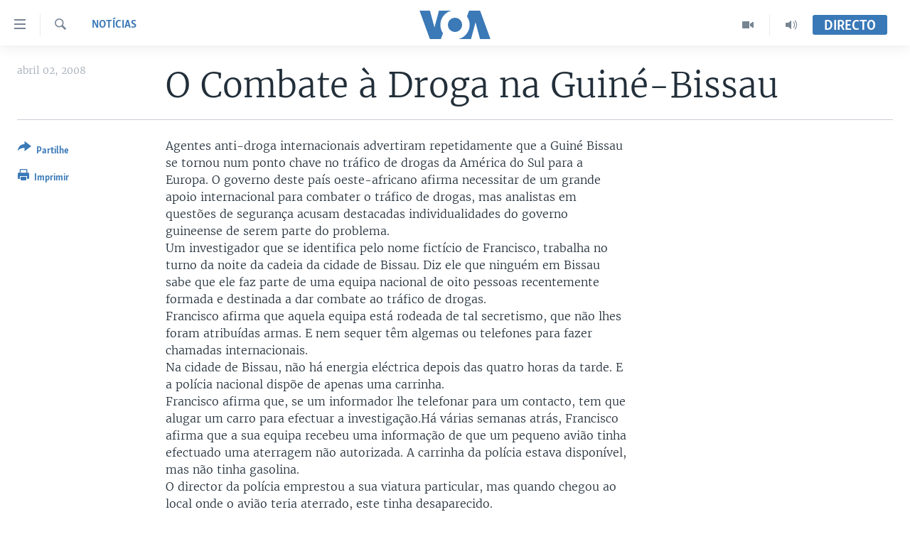

--- FILE ---
content_type: text/html; charset=utf-8
request_url: https://www.voaportugues.com/a/a-38-2008-04-02-voa1-92237169/1255137.html
body_size: 10929
content:

<!DOCTYPE html>
<html lang="pt" dir="ltr" class="no-js">
<head>
<link href="/Content/responsive/VOA/pt/VOA-pt.css?&amp;av=0.0.0.0&amp;cb=306" rel="stylesheet"/>
<script src="https://tags.voaportugues.com/voa-pangea/prod/utag.sync.js"></script> <script type='text/javascript' src='https://www.youtube.com/iframe_api' async></script>
<script type="text/javascript">
//a general 'js' detection, must be on top level in <head>, due to CSS performance
document.documentElement.className = "js";
var cacheBuster = "306";
var appBaseUrl = "/";
var imgEnhancerBreakpoints = [0, 144, 256, 408, 650, 1023, 1597];
var isLoggingEnabled = false;
var isPreviewPage = false;
var isLivePreviewPage = false;
if (!isPreviewPage) {
window.RFE = window.RFE || {};
window.RFE.cacheEnabledByParam = window.location.href.indexOf('nocache=1') === -1;
const url = new URL(window.location.href);
const params = new URLSearchParams(url.search);
// Remove the 'nocache' parameter
params.delete('nocache');
// Update the URL without the 'nocache' parameter
url.search = params.toString();
window.history.replaceState(null, '', url.toString());
} else {
window.addEventListener('load', function() {
const links = window.document.links;
for (let i = 0; i < links.length; i++) {
links[i].href = '#';
links[i].target = '_self';
}
})
}
var pwaEnabled = false;
var swCacheDisabled;
</script>
<meta charset="utf-8" />
<title>O Combate &#224; Droga na Guin&#233;-Bissau</title>
<meta name="description" content="Elementos do governo e das For&#231;as Armadas estar&#227;o implicados no tr&#225;fico" />
<meta name="keywords" content="Notícias" />
<meta name="viewport" content="width=device-width, initial-scale=1.0" />
<meta http-equiv="X-UA-Compatible" content="IE=edge" />
<meta name="robots" content="max-image-preview:large"><meta property="fb:pages" content="197286593999" />
<meta name="msvalidate.01" content="3286EE554B6F672A6F2E608C02343C0E" />
<link href="https://www.voaportugues.com/a/a-38-2008-04-02-voa1-92237169/1255137.html" rel="canonical" />
<meta name="apple-mobile-web-app-title" content="VOA Portugu&#234;s" />
<meta name="apple-mobile-web-app-status-bar-style" content="black" />
<meta name="apple-itunes-app" content="app-id=632618796, app-argument=//1255137.ltr" />
<meta content="O Combate à Droga na Guiné-Bissau" property="og:title" />
<meta content="Elementos do governo e das Forças Armadas estarão implicados no tráfico" property="og:description" />
<meta content="article" property="og:type" />
<meta content="https://www.voaportugues.com/a/a-38-2008-04-02-voa1-92237169/1255137.html" property="og:url" />
<meta content="Voice of America" property="og:site_name" />
<meta content="https://www.facebook.com/voaportugues" property="article:publisher" />
<meta content="https://www.voaportugues.com/Content/responsive/VOA/img/top_logo_news.png" property="og:image" />
<meta content="640" property="og:image:width" />
<meta content="640" property="og:image:height" />
<meta content="site logo" property="og:image:alt" />
<meta content="232713150188624" property="fb:app_id" />
<meta content="summary_large_image" name="twitter:card" />
<meta content="@VOAPortugues" name="twitter:site" />
<meta content="https://www.voaportugues.com/Content/responsive/VOA/img/top_logo_news.png" name="twitter:image" />
<meta content="O Combate à Droga na Guiné-Bissau" name="twitter:title" />
<meta content="Elementos do governo e das Forças Armadas estarão implicados no tráfico" name="twitter:description" />
<link rel="amphtml" href="https://www.voaportugues.com/amp/a-38-2008-04-02-voa1-92237169/1255137.html" />
<script type="application/ld+json">{"articleSection":"Not\u0026#237;cias","isAccessibleForFree":true,"headline":"O Combate à Droga na Guiné-Bissau","inLanguage":"pt","keywords":"Notícias","author":{"@type":"Person","name":"VOA"},"datePublished":"2008-04-02 00:00:00Z","dateModified":"2008-04-02 00:00:00Z","publisher":{"logo":{"width":512,"height":220,"@type":"ImageObject","url":"https://www.voaportugues.com/Content/responsive/VOA/pt/img/logo.png"},"@type":"NewsMediaOrganization","url":"https://www.voaportugues.com","sameAs":["https://facebook.com/voaportugues","https://www.youtube.com/voaportugues","https://instagram.com/voaportugues","https://twitter.com/voaportugues"],"name":"Voz da América","alternateName":""},"@context":"https://schema.org","@type":"NewsArticle","mainEntityOfPage":"https://www.voaportugues.com/a/a-38-2008-04-02-voa1-92237169/1255137.html","url":"https://www.voaportugues.com/a/a-38-2008-04-02-voa1-92237169/1255137.html","description":"Elementos do governo e das Forças Armadas estarão implicados no tráfico","image":{"width":1080,"height":608,"@type":"ImageObject","url":"https://gdb.voanews.com/38CEF907-F6F1-40A7-AC67-CDE6A3271344_w1080_h608.png"},"name":"O Combate à Droga na Guiné-Bissau"}</script>
<script src="/Scripts/responsive/infographics.b?v=dVbZ-Cza7s4UoO3BqYSZdbxQZVF4BOLP5EfYDs4kqEo1&amp;av=0.0.0.0&amp;cb=306"></script>
<script src="/Scripts/responsive/loader.b?v=Q26XNwrL6vJYKjqFQRDnx01Lk2pi1mRsuLEaVKMsvpA1&amp;av=0.0.0.0&amp;cb=306"></script>
<link rel="icon" type="image/svg+xml" href="/Content/responsive/VOA/img/webApp/favicon.svg" />
<link rel="alternate icon" href="/Content/responsive/VOA/img/webApp/favicon.ico" />
<link rel="apple-touch-icon" sizes="152x152" href="/Content/responsive/VOA/img/webApp/ico-152x152.png" />
<link rel="apple-touch-icon" sizes="144x144" href="/Content/responsive/VOA/img/webApp/ico-144x144.png" />
<link rel="apple-touch-icon" sizes="114x114" href="/Content/responsive/VOA/img/webApp/ico-114x114.png" />
<link rel="apple-touch-icon" sizes="72x72" href="/Content/responsive/VOA/img/webApp/ico-72x72.png" />
<link rel="apple-touch-icon-precomposed" href="/Content/responsive/VOA/img/webApp/ico-57x57.png" />
<link rel="icon" sizes="192x192" href="/Content/responsive/VOA/img/webApp/ico-192x192.png" />
<link rel="icon" sizes="128x128" href="/Content/responsive/VOA/img/webApp/ico-128x128.png" />
<meta name="msapplication-TileColor" content="#ffffff" />
<meta name="msapplication-TileImage" content="/Content/responsive/VOA/img/webApp/ico-144x144.png" />
<link rel="alternate" type="application/rss+xml" title="VOA - Top Stories [RSS]" href="/api/" />
<link rel="sitemap" type="application/rss+xml" href="/sitemap.xml" />
</head>
<body class=" nav-no-loaded cc_theme pg-article print-lay-article js-category-to-nav nojs-images ">
<script type="text/javascript" >
var analyticsData = {url:"https://www.voaportugues.com/a/a-38-2008-04-02-voa1-92237169/1255137.html",property_id:"478",article_uid:"1255137",page_title:"O Combate à Droga na Guiné-Bissau",page_type:"article",content_type:"article",subcontent_type:"article",last_modified:"2008-04-02 00:00:00Z",pub_datetime:"2008-04-02 00:00:00Z",pub_year:"2008",pub_month:"04",pub_day:"02",pub_hour:"00",pub_weekday:"Wednesday",section:"notícias",english_section:"noticias",byline:"",categories:"noticias",domain:"www.voaportugues.com",language:"Portuguese",language_service:"VOA Portuguese",platform:"web",copied:"no",copied_article:"",copied_title:"",runs_js:"Yes",cms_release:"8.44.0.0.306",enviro_type:"prod",slug:"a-38-2008-04-02-voa1-92237169",entity:"VOA",short_language_service:"POR",platform_short:"W",page_name:"O Combate à Droga na Guiné-Bissau"};
</script>
<noscript><iframe src="https://www.googletagmanager.com/ns.html?id=GTM-N8MP7P" height="0" width="0" style="display:none;visibility:hidden"></iframe></noscript><script type="text/javascript" data-cookiecategory="analytics">
var gtmEventObject = Object.assign({}, analyticsData, {event: 'page_meta_ready'});window.dataLayer = window.dataLayer || [];window.dataLayer.push(gtmEventObject);
if (top.location === self.location) { //if not inside of an IFrame
var renderGtm = "true";
if (renderGtm === "true") {
(function(w,d,s,l,i){w[l]=w[l]||[];w[l].push({'gtm.start':new Date().getTime(),event:'gtm.js'});var f=d.getElementsByTagName(s)[0],j=d.createElement(s),dl=l!='dataLayer'?'&l='+l:'';j.async=true;j.src='//www.googletagmanager.com/gtm.js?id='+i+dl;f.parentNode.insertBefore(j,f);})(window,document,'script','dataLayer','GTM-N8MP7P');
}
}
</script>
<!--Analytics tag js version start-->
<script type="text/javascript" data-cookiecategory="analytics">
var utag_data = Object.assign({}, analyticsData, {});
if(typeof(TealiumTagFrom)==='function' && typeof(TealiumTagSearchKeyword)==='function') {
var utag_from=TealiumTagFrom();var utag_searchKeyword=TealiumTagSearchKeyword();
if(utag_searchKeyword!=null && utag_searchKeyword!=='' && utag_data["search_keyword"]==null) utag_data["search_keyword"]=utag_searchKeyword;if(utag_from!=null && utag_from!=='') utag_data["from"]=TealiumTagFrom();}
if(window.top!== window.self&&utag_data.page_type==="snippet"){utag_data.page_type = 'iframe';}
try{if(window.top!==window.self&&window.self.location.hostname===window.top.location.hostname){utag_data.platform = 'self-embed';utag_data.platform_short = 'se';}}catch(e){if(window.top!==window.self&&window.self.location.search.includes("platformType=self-embed")){utag_data.platform = 'cross-promo';utag_data.platform_short = 'cp';}}
(function(a,b,c,d){ a="https://tags.voaportugues.com/voa-pangea/prod/utag.js"; b=document;c="script";d=b.createElement(c);d.src=a;d.type="text/java"+c;d.async=true; a=b.getElementsByTagName(c)[0];a.parentNode.insertBefore(d,a); })();
</script>
<!--Analytics tag js version end-->
<!-- Analytics tag management NoScript -->
<noscript>
<img style="position: absolute; border: none;" src="https://ssc.voaportugues.com/b/ss/bbgprod,bbgentityvoa/1/G.4--NS/171919041?pageName=voa%3apor%3aw%3aarticle%3ao%20combate%20%c3%a0%20droga%20na%20guin%c3%a9-bissau&amp;c6=o%20combate%20%c3%a0%20droga%20na%20guin%c3%a9-bissau&amp;v36=8.44.0.0.306&amp;v6=D=c6&amp;g=https%3a%2f%2fwww.voaportugues.com%2fa%2fa-38-2008-04-02-voa1-92237169%2f1255137.html&amp;c1=D=g&amp;v1=D=g&amp;events=event1,event52&amp;c16=voa%20portuguese&amp;v16=D=c16&amp;c5=noticias&amp;v5=D=c5&amp;ch=not%c3%adcias&amp;c15=portuguese&amp;v15=D=c15&amp;c4=article&amp;v4=D=c4&amp;c14=1255137&amp;v14=D=c14&amp;v20=no&amp;c17=web&amp;v17=D=c17&amp;mcorgid=518abc7455e462b97f000101%40adobeorg&amp;server=www.voaportugues.com&amp;pageType=D=c4&amp;ns=bbg&amp;v29=D=server&amp;v25=voa&amp;v30=478&amp;v105=D=User-Agent " alt="analytics" width="1" height="1" /></noscript>
<!-- End of Analytics tag management NoScript -->
<!--*** Accessibility links - For ScreenReaders only ***-->
<section>
<div class="sr-only">
<h2>Links de Acesso</h2>
<ul>
<li><a href="#content" data-disable-smooth-scroll="1">Ir para artigo principal</a></li>
<li><a href="#navigation" data-disable-smooth-scroll="1">Ir para Navega&#231;&#227;o principal</a></li>
<li><a href="#txtHeaderSearch" data-disable-smooth-scroll="1">Ir para Pesquisa</a></li>
</ul>
</div>
</section>
<div class="fb-quote"></div>
<div dir="ltr">
<div id="page">
<aside>
<div class="c-lightbox overlay-modal">
<div class="c-lightbox__intro">
<h2 class="c-lightbox__intro-title"></h2>
<button class="btn btn--rounded c-lightbox__btn c-lightbox__intro-next" title="Pr&#243;ximo">
<span class="ico ico--rounded ico-chevron-forward"></span>
<span class="sr-only">Pr&#243;ximo</span>
</button>
</div>
<div class="c-lightbox__nav">
<button class="btn btn--rounded c-lightbox__btn c-lightbox__btn--close" title="Encerre">
<span class="ico ico--rounded ico-close"></span>
<span class="sr-only">Encerre</span>
</button>
<button class="btn btn--rounded c-lightbox__btn c-lightbox__btn--prev" title="Anterior">
<span class="ico ico--rounded ico-chevron-backward"></span>
<span class="sr-only">Anterior</span>
</button>
<button class="btn btn--rounded c-lightbox__btn c-lightbox__btn--next" title="Pr&#243;ximo">
<span class="ico ico--rounded ico-chevron-forward"></span>
<span class="sr-only">Pr&#243;ximo</span>
</button>
</div>
<div class="c-lightbox__content-wrap">
<figure class="c-lightbox__content">
<span class="c-spinner c-spinner--lightbox">
<img src="/Content/responsive/img/player-spinner.png"
alt="please wait"
title="please wait" />
</span>
<div class="c-lightbox__img">
<div class="thumb">
<img src="" alt="" />
</div>
</div>
<figcaption>
<div class="c-lightbox__info c-lightbox__info--foot">
<span class="c-lightbox__counter"></span>
<span class="caption c-lightbox__caption"></span>
</div>
</figcaption>
</figure>
</div>
<div class="hidden">
<div class="content-advisory__box content-advisory__box--lightbox">
<span class="content-advisory__box-text">This image contains sensitive content which some people may find offensive or disturbing.</span>
<button class="btn btn--transparent content-advisory__box-btn m-t-md" value="text" type="button">
<span class="btn__text">
Click to reveal
</span>
</button>
</div>
</div>
</div>
<div class="print-dialogue">
<div class="container">
<h3 class="print-dialogue__title section-head">Print Options:</h3>
<div class="print-dialogue__opts">
<ul class="print-dialogue__opt-group">
<li class="form__group form__group--checkbox">
<input class="form__check " id="checkboxImages" name="checkboxImages" type="checkbox" checked="checked" />
<label for="checkboxImages" class="form__label m-t-md">Images</label>
</li>
<li class="form__group form__group--checkbox">
<input class="form__check " id="checkboxMultimedia" name="checkboxMultimedia" type="checkbox" checked="checked" />
<label for="checkboxMultimedia" class="form__label m-t-md">Multimedia</label>
</li>
</ul>
<ul class="print-dialogue__opt-group">
<li class="form__group form__group--checkbox">
<input class="form__check " id="checkboxEmbedded" name="checkboxEmbedded" type="checkbox" checked="checked" />
<label for="checkboxEmbedded" class="form__label m-t-md">Embedded Content</label>
</li>
<li class="hidden">
<input class="form__check " id="checkboxComments" name="checkboxComments" type="checkbox" />
<label for="checkboxComments" class="form__label m-t-md">Comments</label>
</li>
</ul>
</div>
<div class="print-dialogue__buttons">
<button class="btn btn--secondary close-button" type="button" title="Cancele">
<span class="btn__text ">Cancele</span>
</button>
<button class="btn btn-cust-print m-l-sm" type="button" title="Imprimir">
<span class="btn__text ">Imprimir</span>
</button>
</div>
</div>
</div>
<div class="ctc-message pos-fix">
<div class="ctc-message__inner">Link has been copied to clipboard</div>
</div>
</aside>
<div class="hdr-20 hdr-20--big">
<div class="hdr-20__inner">
<div class="hdr-20__max pos-rel">
<div class="hdr-20__side hdr-20__side--primary d-flex">
<label data-for="main-menu-ctrl" data-switcher-trigger="true" data-switch-target="main-menu-ctrl" class="burger hdr-trigger pos-rel trans-trigger" data-trans-evt="click" data-trans-id="menu">
<span class="ico ico-close hdr-trigger__ico hdr-trigger__ico--close burger__ico burger__ico--close"></span>
<span class="ico ico-menu hdr-trigger__ico hdr-trigger__ico--open burger__ico burger__ico--open"></span>
</label>
<div class="menu-pnl pos-fix trans-target" data-switch-target="main-menu-ctrl" data-trans-id="menu">
<div class="menu-pnl__inner">
<nav class="main-nav menu-pnl__item menu-pnl__item--first">
<ul class="main-nav__list accordeon" data-analytics-tales="false" data-promo-name="link" data-location-name="nav,secnav">
<li class="main-nav__item accordeon__item" data-switch-target="menu-item-1027">
<label class="main-nav__item-name main-nav__item-name--label accordeon__control-label" data-switcher-trigger="true" data-for="menu-item-1027">
Not&#237;cias
<span class="ico ico-chevron-down main-nav__chev"></span>
</label>
<div class="main-nav__sub-list">
<a class="main-nav__item-name main-nav__item-name--link main-nav__item-name--sub" href="/angola" title="Angola" data-item-name="angola-noticias-" >Angola</a>
<a class="main-nav__item-name main-nav__item-name--link main-nav__item-name--sub" href="/mocambique" title="Mo&#231;ambique" data-item-name="mocambique-noticias-" >Mo&#231;ambique</a>
<a class="main-nav__item-name main-nav__item-name--link main-nav__item-name--sub" href="/estados-unidos" title="Estados Unidos" data-item-name="united-states" >Estados Unidos</a>
<a class="main-nav__item-name main-nav__item-name--link main-nav__item-name--sub" href="/z/7485" title="Guin&#233;-Bissau" data-item-name="guinea-bissau" >Guin&#233;-Bissau</a>
<a class="main-nav__item-name main-nav__item-name--link main-nav__item-name--sub" href="/africa-e-mundo" title="&#193;frica e Mundo" data-item-name="africa-e-mundo" >&#193;frica e Mundo</a>
<a class="main-nav__item-name main-nav__item-name--link main-nav__item-name--sub" href="/brasil" title="Brasil" data-item-name="brasil" >Brasil</a>
<a class="main-nav__item-name main-nav__item-name--link main-nav__item-name--sub" href="/dossiers-especiais" title="Dossiers Especiais" data-item-name="special-reports-" >Dossiers Especiais</a>
<a class="main-nav__item-name main-nav__item-name--link main-nav__item-name--sub" href="/z/7279" title="Desporto" data-item-name="sports" >Desporto</a>
</div>
</li>
<li class="main-nav__item">
<a class="main-nav__item-name main-nav__item-name--link" href="/africa-agora" title="Africa Agora" data-item-name="africa-agora" >Africa Agora</a>
</li>
<li class="main-nav__item">
<a class="main-nav__item-name main-nav__item-name--link" href="/angola-saude-em-foco" title="Sa&#250;de em Foco" data-item-name="health-in-focus-" >Sa&#250;de em Foco</a>
</li>
<li class="main-nav__item accordeon__item" data-switch-target="menu-item-786">
<label class="main-nav__item-name main-nav__item-name--label accordeon__control-label" data-switcher-trigger="true" data-for="menu-item-786">
V&#237;deo
<span class="ico ico-chevron-down main-nav__chev"></span>
</label>
<div class="main-nav__sub-list">
<a class="main-nav__item-name main-nav__item-name--link main-nav__item-name--sub" href="/z/4525" title="V&#237;deos" data-item-name="voa-portugues-" >V&#237;deos</a>
<a class="main-nav__item-name main-nav__item-name--link main-nav__item-name--sub" href="/voa60-africa" title="VOA60 &#193;frica" data-item-name="voa60-africa" >VOA60 &#193;frica</a>
<a class="main-nav__item-name main-nav__item-name--link main-nav__item-name--sub" href="/z/7706" title="VOA 60 Clima" data-item-name="voa-60-climate" >VOA 60 Clima</a>
<a class="main-nav__item-name main-nav__item-name--link main-nav__item-name--sub" href="/voa60-mundo" title="VOA60 Mundo" data-item-name="voa60-mundo" >VOA60 Mundo</a>
<a class="main-nav__item-name main-nav__item-name--link main-nav__item-name--sub" href="/passadeira-vermelha" title="Passadeira Vermelha" data-item-name="red-carpet" >Passadeira Vermelha</a>
</div>
</li>
<li class="main-nav__item">
<a class="main-nav__item-name main-nav__item-name--link" href="/p/5332.html" title="&#193;udio" >&#193;udio</a>
</li>
<li class="main-nav__item">
<a class="main-nav__item-name main-nav__item-name--link" href="/p/5335.html" title="Entretenimento" >Entretenimento</a>
</li>
</ul>
</nav>
<div class="menu-pnl__item menu-pnl__item--social">
<h5 class="menu-pnl__sub-head">Siga-nos</h5>
<a href="https://facebook.com/voaportugues" title="Siga-nos no Facebook" data-analytics-text="follow_on_facebook" class="btn btn--rounded btn--social-inverted menu-pnl__btn js-social-btn btn-facebook" target="_blank" rel="noopener">
<span class="ico ico-facebook-alt ico--rounded"></span>
</a>
<a href="https://www.youtube.com/voaportugues" title="Siga-nos no Youtube" data-analytics-text="follow_on_youtube" class="btn btn--rounded btn--social-inverted menu-pnl__btn js-social-btn btn-youtube" target="_blank" rel="noopener">
<span class="ico ico-youtube ico--rounded"></span>
</a>
<a href="https://instagram.com/voaportugues" title="Siga-nos Instagram" data-analytics-text="follow_on_instagram" class="btn btn--rounded btn--social-inverted menu-pnl__btn js-social-btn btn-instagram" target="_blank" rel="noopener">
<span class="ico ico-instagram ico--rounded"></span>
</a>
<a href="https://twitter.com/voaportugues" title="Siga-nos no Twitter" data-analytics-text="follow_on_twitter" class="btn btn--rounded btn--social-inverted menu-pnl__btn js-social-btn btn-twitter" target="_blank" rel="noopener">
<span class="ico ico-twitter ico--rounded"></span>
</a>
</div>
<div class="menu-pnl__item">
<a href="/navigation/allsites" class="menu-pnl__item-link">
<span class="ico ico-languages "></span>
L&#237;nguas
</a>
</div>
</div>
</div>
<label data-for="top-search-ctrl" data-switcher-trigger="true" data-switch-target="top-search-ctrl" class="top-srch-trigger hdr-trigger">
<span class="ico ico-close hdr-trigger__ico hdr-trigger__ico--close top-srch-trigger__ico top-srch-trigger__ico--close"></span>
<span class="ico ico-search hdr-trigger__ico hdr-trigger__ico--open top-srch-trigger__ico top-srch-trigger__ico--open"></span>
</label>
<div class="srch-top srch-top--in-header" data-switch-target="top-search-ctrl">
<div class="container">
<form action="/s" class="srch-top__form srch-top__form--in-header" id="form-topSearchHeader" method="get" role="search"><label for="txtHeaderSearch" class="sr-only">Pesquise</label>
<input type="text" id="txtHeaderSearch" name="k" placeholder="pesquisar texto ..." accesskey="s" value="" class="srch-top__input analyticstag-event" onkeydown="if (event.keyCode === 13) { FireAnalyticsTagEventOnSearch('search', $dom.get('#txtHeaderSearch')[0].value) }" />
<button title="Pesquise" type="submit" class="btn btn--top-srch analyticstag-event" onclick="FireAnalyticsTagEventOnSearch('search', $dom.get('#txtHeaderSearch')[0].value) ">
<span class="ico ico-search"></span>
</button></form>
</div>
</div>
<a href="/" class="main-logo-link">
<img src="/Content/responsive/VOA/pt/img/logo-compact.svg" class="main-logo main-logo--comp" alt="site logo">
<img src="/Content/responsive/VOA/pt/img/logo.svg" class="main-logo main-logo--big" alt="site logo">
</a>
</div>
<div class="hdr-20__side hdr-20__side--secondary d-flex">
<a href="/audio-" title="Audio" class="hdr-20__secondary-item" data-item-name="audio">
<span class="ico ico-audio hdr-20__secondary-icon"></span>
</a>
<a href="/videos" title="Video" class="hdr-20__secondary-item" data-item-name="video">
<span class="ico ico-video hdr-20__secondary-icon"></span>
</a>
<a href="/s" title="Pesquise" class="hdr-20__secondary-item hdr-20__secondary-item--search" data-item-name="search">
<span class="ico ico-search hdr-20__secondary-icon hdr-20__secondary-icon--search"></span>
</a>
<div class="hdr-20__secondary-item live-b-drop">
<div class="live-b-drop__off">
<a href="/live/" class="live-b-drop__link" title="Directo" data-item-name="live">
<span class="badge badge--live-btn badge--live-btn-off">
Directo
</span>
</a>
</div>
<div class="live-b-drop__on hidden">
<label data-for="live-ctrl" data-switcher-trigger="true" data-switch-target="live-ctrl" class="live-b-drop__label pos-rel">
<span class="badge badge--live badge--live-btn">
Directo
</span>
<span class="ico ico-close live-b-drop__label-ico live-b-drop__label-ico--close"></span>
</label>
<div class="live-b-drop__panel" id="targetLivePanelDiv" data-switch-target="live-ctrl"></div>
</div>
</div>
<div class="srch-bottom">
<form action="/s" class="srch-bottom__form d-flex" id="form-bottomSearch" method="get" role="search"><label for="txtSearch" class="sr-only">Pesquise</label>
<input type="search" id="txtSearch" name="k" placeholder="pesquisar texto ..." accesskey="s" value="" class="srch-bottom__input analyticstag-event" onkeydown="if (event.keyCode === 13) { FireAnalyticsTagEventOnSearch('search', $dom.get('#txtSearch')[0].value) }" />
<button title="Pesquise" type="submit" class="btn btn--bottom-srch analyticstag-event" onclick="FireAnalyticsTagEventOnSearch('search', $dom.get('#txtSearch')[0].value) ">
<span class="ico ico-search"></span>
</button></form>
</div>
</div>
<img src="/Content/responsive/VOA/pt/img/logo-print.gif" class="logo-print" alt="site logo">
<img src="/Content/responsive/VOA/pt/img/logo-print_color.png" class="logo-print logo-print--color" alt="site logo">
</div>
</div>
</div>
<script>
if (document.body.className.indexOf('pg-home') > -1) {
var nav2In = document.querySelector('.hdr-20__inner');
var nav2Sec = document.querySelector('.hdr-20__side--secondary');
var secStyle = window.getComputedStyle(nav2Sec);
if (nav2In && window.pageYOffset < 150 && secStyle['position'] !== 'fixed') {
nav2In.classList.add('hdr-20__inner--big')
}
}
</script>
<div class="c-hlights c-hlights--breaking c-hlights--no-item" data-hlight-display="mobile,desktop">
<div class="c-hlights__wrap container p-0">
<div class="c-hlights__nav">
<a role="button" href="#" title="Anterior">
<span class="ico ico-chevron-backward m-0"></span>
<span class="sr-only">Anterior</span>
</a>
<a role="button" href="#" title="Pr&#243;ximo">
<span class="ico ico-chevron-forward m-0"></span>
<span class="sr-only">Pr&#243;ximo</span>
</a>
</div>
<span class="c-hlights__label">
<span class="">Breaking News</span>
<span class="switcher-trigger">
<label data-for="more-less-1" data-switcher-trigger="true" class="switcher-trigger__label switcher-trigger__label--more p-b-0" title="Mostre mais">
<span class="ico ico-chevron-down"></span>
</label>
<label data-for="more-less-1" data-switcher-trigger="true" class="switcher-trigger__label switcher-trigger__label--less p-b-0" title="Show less">
<span class="ico ico-chevron-up"></span>
</label>
</span>
</span>
<ul class="c-hlights__items switcher-target" data-switch-target="more-less-1">
</ul>
</div>
</div> <div id="content">
<main class="container">
<div class="hdr-container">
<div class="row">
<div class="col-category col-xs-12 col-md-2 pull-left"> <div class="category js-category">
<a class="" href="/z/2627">Not&#237;cias</a> </div>
</div><div class="col-title col-xs-12 col-md-10 pull-right"> <h1 class="title pg-title">
O Combate &#224; Droga na Guin&#233;-Bissau
</h1>
</div><div class="col-publishing-details col-xs-12 col-sm-12 col-md-2 pull-left"> <div class="publishing-details ">
<div class="published">
<span class="date" >
<time pubdate="pubdate" datetime="2008-04-02T00:00:00+00:00">
abril 02, 2008
</time>
</span>
</div>
</div>
</div><div class="col-lg-12 separator"> <div class="separator">
<hr class="title-line" />
</div>
</div>
</div>
</div>
<div class="body-container">
<div class="row">
<div class="col-xs-12 col-md-2 pull-left article-share">
<div class="share--box">
<div class="sticky-share-container" style="display:none">
<div class="container">
<a href="https://www.voaportugues.com" id="logo-sticky-share">&nbsp;</a>
<div class="pg-title pg-title--sticky-share">
O Combate &#224; Droga na Guin&#233;-Bissau
</div>
<div class="sticked-nav-actions">
<!--This part is for sticky navigation display-->
<p class="buttons link-content-sharing p-0 ">
<button class="btn btn--link btn-content-sharing p-t-0 " id="btnContentSharing" value="text" role="Button" type="" title="Alternar mais op&#231;&#245;es de partilha">
<span class="ico ico-share ico--l"></span>
<span class="btn__text ">
Partilhe
</span>
</button>
</p>
<aside class="content-sharing js-content-sharing js-content-sharing--apply-sticky content-sharing--sticky"
role="complementary"
data-share-url="https://www.voaportugues.com/a/a-38-2008-04-02-voa1-92237169/1255137.html" data-share-title="O Combate &#224; Droga na Guin&#233;-Bissau" data-share-text="">
<div class="content-sharing__popover">
<h6 class="content-sharing__title">Partilhe</h6>
<button href="#close" id="btnCloseSharing" class="btn btn--text-like content-sharing__close-btn">
<span class="ico ico-close ico--l"></span>
</button>
<ul class="content-sharing__list">
<li class="content-sharing__item">
<div class="ctc ">
<input type="text" class="ctc__input" readonly="readonly">
<a href="" js-href="https://www.voaportugues.com/a/a-38-2008-04-02-voa1-92237169/1255137.html" class="content-sharing__link ctc__button">
<span class="ico ico-copy-link ico--rounded ico--s"></span>
<span class="content-sharing__link-text">Copy link</span>
</a>
</div>
</li>
<li class="content-sharing__item">
<a href="https://facebook.com/sharer.php?u=https%3a%2f%2fwww.voaportugues.com%2fa%2fa-38-2008-04-02-voa1-92237169%2f1255137.html"
data-analytics-text="share_on_facebook"
title="Facebook" target="_blank"
class="content-sharing__link js-social-btn">
<span class="ico ico-facebook ico--rounded ico--s"></span>
<span class="content-sharing__link-text">Facebook</span>
</a>
</li>
<li class="content-sharing__item">
<a href="https://twitter.com/share?url=https%3a%2f%2fwww.voaportugues.com%2fa%2fa-38-2008-04-02-voa1-92237169%2f1255137.html&amp;text=O+Combate+%c3%a0+Droga+na+Guin%c3%a9-Bissau"
data-analytics-text="share_on_twitter"
title="Twitter" target="_blank"
class="content-sharing__link js-social-btn">
<span class="ico ico-twitter ico--rounded ico--s"></span>
<span class="content-sharing__link-text">Twitter</span>
</a>
</li>
<li class="content-sharing__item visible-xs-inline-block visible-sm-inline-block">
<a href="whatsapp://send?text=https%3a%2f%2fwww.voaportugues.com%2fa%2fa-38-2008-04-02-voa1-92237169%2f1255137.html"
data-analytics-text="share_on_whatsapp"
title="WhatsApp" target="_blank"
class="content-sharing__link js-social-btn">
<span class="ico ico-whatsapp ico--rounded ico--s"></span>
<span class="content-sharing__link-text">WhatsApp</span>
</a>
</li>
<li class="content-sharing__item visible-md-inline-block visible-lg-inline-block">
<a href="https://web.whatsapp.com/send?text=https%3a%2f%2fwww.voaportugues.com%2fa%2fa-38-2008-04-02-voa1-92237169%2f1255137.html"
data-analytics-text="share_on_whatsapp_desktop"
title="WhatsApp" target="_blank"
class="content-sharing__link js-social-btn">
<span class="ico ico-whatsapp ico--rounded ico--s"></span>
<span class="content-sharing__link-text">WhatsApp</span>
</a>
</li>
<li class="content-sharing__item">
<a href="mailto:?body=https%3a%2f%2fwww.voaportugues.com%2fa%2fa-38-2008-04-02-voa1-92237169%2f1255137.html&amp;subject=O Combate &#224; Droga na Guin&#233;-Bissau"
title="Email"
class="content-sharing__link ">
<span class="ico ico-email ico--rounded ico--s"></span>
<span class="content-sharing__link-text">Email</span>
</a>
</li>
</ul>
</div>
</aside>
</div>
</div>
</div>
<div class="links">
<p class="buttons link-content-sharing p-0 ">
<button class="btn btn--link btn-content-sharing p-t-0 " id="btnContentSharing" value="text" role="Button" type="" title="Alternar mais op&#231;&#245;es de partilha">
<span class="ico ico-share ico--l"></span>
<span class="btn__text ">
Partilhe
</span>
</button>
</p>
<aside class="content-sharing js-content-sharing " role="complementary"
data-share-url="https://www.voaportugues.com/a/a-38-2008-04-02-voa1-92237169/1255137.html" data-share-title="O Combate &#224; Droga na Guin&#233;-Bissau" data-share-text="">
<div class="content-sharing__popover">
<h6 class="content-sharing__title">Partilhe</h6>
<button href="#close" id="btnCloseSharing" class="btn btn--text-like content-sharing__close-btn">
<span class="ico ico-close ico--l"></span>
</button>
<ul class="content-sharing__list">
<li class="content-sharing__item">
<div class="ctc ">
<input type="text" class="ctc__input" readonly="readonly">
<a href="" js-href="https://www.voaportugues.com/a/a-38-2008-04-02-voa1-92237169/1255137.html" class="content-sharing__link ctc__button">
<span class="ico ico-copy-link ico--rounded ico--l"></span>
<span class="content-sharing__link-text">Copy link</span>
</a>
</div>
</li>
<li class="content-sharing__item">
<a href="https://facebook.com/sharer.php?u=https%3a%2f%2fwww.voaportugues.com%2fa%2fa-38-2008-04-02-voa1-92237169%2f1255137.html"
data-analytics-text="share_on_facebook"
title="Facebook" target="_blank"
class="content-sharing__link js-social-btn">
<span class="ico ico-facebook ico--rounded ico--l"></span>
<span class="content-sharing__link-text">Facebook</span>
</a>
</li>
<li class="content-sharing__item">
<a href="https://twitter.com/share?url=https%3a%2f%2fwww.voaportugues.com%2fa%2fa-38-2008-04-02-voa1-92237169%2f1255137.html&amp;text=O+Combate+%c3%a0+Droga+na+Guin%c3%a9-Bissau"
data-analytics-text="share_on_twitter"
title="Twitter" target="_blank"
class="content-sharing__link js-social-btn">
<span class="ico ico-twitter ico--rounded ico--l"></span>
<span class="content-sharing__link-text">Twitter</span>
</a>
</li>
<li class="content-sharing__item visible-xs-inline-block visible-sm-inline-block">
<a href="whatsapp://send?text=https%3a%2f%2fwww.voaportugues.com%2fa%2fa-38-2008-04-02-voa1-92237169%2f1255137.html"
data-analytics-text="share_on_whatsapp"
title="WhatsApp" target="_blank"
class="content-sharing__link js-social-btn">
<span class="ico ico-whatsapp ico--rounded ico--l"></span>
<span class="content-sharing__link-text">WhatsApp</span>
</a>
</li>
<li class="content-sharing__item visible-md-inline-block visible-lg-inline-block">
<a href="https://web.whatsapp.com/send?text=https%3a%2f%2fwww.voaportugues.com%2fa%2fa-38-2008-04-02-voa1-92237169%2f1255137.html"
data-analytics-text="share_on_whatsapp_desktop"
title="WhatsApp" target="_blank"
class="content-sharing__link js-social-btn">
<span class="ico ico-whatsapp ico--rounded ico--l"></span>
<span class="content-sharing__link-text">WhatsApp</span>
</a>
</li>
<li class="content-sharing__item">
<a href="mailto:?body=https%3a%2f%2fwww.voaportugues.com%2fa%2fa-38-2008-04-02-voa1-92237169%2f1255137.html&amp;subject=O Combate &#224; Droga na Guin&#233;-Bissau"
title="Email"
class="content-sharing__link ">
<span class="ico ico-email ico--rounded ico--l"></span>
<span class="content-sharing__link-text">Email</span>
</a>
</li>
</ul>
</div>
</aside>
<p class="link-print visible-md visible-lg buttons p-0">
<button class="btn btn--link btn-print p-t-0" onclick="if (typeof FireAnalyticsTagEvent === 'function') {FireAnalyticsTagEvent({ on_page_event: 'print_story' });}return false" title="(CTRL+P)">
<span class="ico ico-print"></span>
<span class="btn__text">Imprimir</span>
</button>
</p>
</div>
</div>
</div>
<div class="col-xs-12 col-sm-12 col-md-10 col-lg-10 pull-right">
<div class="row">
<div class="col-xs-12 col-sm-12 col-md-8 col-lg-8 pull-left bottom-offset content-offset">
<div id="article-content" class="content-floated-wrap fb-quotable">
<div class="wsw">
<p class="MsoNormal" style="MARGIN: 0in 0in 0pt">Agentes anti-droga internacionais advertiram repetidamente que a Guiné Bissau se tornou num ponto chave no tráfico de drogas da América do Sul para a Europa. O governo deste país oeste-africano afirma necessitar de um grande apoio internacional para combater o tráfico de drogas, mas analistas em questões de segurança acusam destacadas individualidades do governo guineense de serem parte do problema. </p>
<p class="MsoNormal" style="MARGIN: 0in 0in 0pt">Um investigador que se identifica pelo nome fictício de Francisco, trabalha no turno da noite da cadeia da cidade de Bissau. Diz ele que ninguém em Bissau sabe que ele faz parte de uma equipa nacional de oito pessoas recentemente formada e destinada a dar combate ao tráfico de drogas.</p>
<p class="MsoNormal" style="MARGIN: 0in 0in 0pt"> </p>
<p class="MsoNormal" style="MARGIN: 0in 0in 0pt">
Francisco afirma que aquela equipa está rodeada de tal secretismo, que não lhes foram atribuídas armas. E nem sequer têm algemas ou telefones para fazer chamadas internacionais.</p>
<p class="MsoNormal" style="MARGIN: 0in 0in 0pt"> </p>
<p class="MsoNormal" style="MARGIN: 0in 0in 0pt">Na cidade de Bissau, não há energia eléctrica depois das quatro horas da tarde. E a polícia nacional dispõe de apenas uma carrinha.</p>
<p class="MsoNormal" style="MARGIN: 0in 0in 0pt"> </p>
<p class="MsoNormal" style="MARGIN: 0in 0in 0pt">Francisco afirma que, se um informador lhe telefonar para um contacto, tem que alugar um carro para efectuar a investigação.Há várias semanas atrás, Francisco afirma que a sua equipa recebeu uma informação de que um pequeno avião tinha efectuado uma aterragem não autorizada. A carrinha da polícia estava disponível, mas não tinha gasolina.</p>
<p class="MsoNormal" style="MARGIN: 0in 0in 0pt"> </p>
<p class="MsoNormal" style="MARGIN: 0in 0in 0pt">O director da polícia emprestou a sua viatura particular, mas quando chegou ao local onde o avião teria aterrado, este tinha desaparecido.</p>
<p class="MsoNormal" style="MARGIN: 0in 0in 0pt"> </p>
<p class="MsoNormal" style="MARGIN: 0in 0in 0pt">Francisco disse que, aparentemente, os militares terão levado o avião para uma base do exército.</p>
<p class="MsoNormal" style="MARGIN: 0in 0in 0pt"> </p>
<p class="MsoNormal" style="MARGIN: 0in 0in 0pt">Analistas e peritos em questões de segurança, que estudaram o caso do tráfico de drogas na Guiné Bissau acusam elementos do governo e das Forças Armadas de estarem implicados naquele negócio ilícito extremamente lucrativo.</p>
<p class="MsoNormal" style="MARGIN: 0in 0in 0pt"> </p>
<p class="MsoNormal" style="MARGIN: 0in 0in 0pt">No ano passado, uma televisão britânica apresentou uma reportagem com um jornalista local actuando como tradutor, na qual o comandante da Marinha de Guerra da Guiné Bissau, José Américo Bubo Na Tchuto, foi citado como tendo dito que havia militares implicados no tráfico de drogas. Mas, mais tarde, aquelaa patente militar negou estas afirmações e colocou em tribunal o jornalista, acusado-o de ter traduzido mal as suas palavras.</p>
<p class="MsoNormal" style="MARGIN: 0in 0in 0pt"> </p>
<p class="MsoNormal" style="MARGIN: 0in 0in 0pt">Também um activista local dos Direitos Humanos teve que se esconder, depois de ter recebido ameaças na sequência de denúncias que fez contra uma destacada individualidade militar guineense.</p>
<p class="MsoNormal" style="MARGIN: 0in 0in 0pt"> </p>
<p class="MsoNormal" style="MARGIN: 0in 0in 0pt">O governo de Bissau afirma que as alegações de cumplicidade por parte de entidades oficiais estão a ser investigadas.</p>
<p class="MsoNormal" style="MARGIN: 0in 0in 0pt"> </p>
<p class="MsoNormal" style="MARGIN: 0in 0in 0pt">Mas, Francisco Benante, presidente da Assembleia Nacional, afirma que a corrupção acontece em toda a parte, incluindo na Guiné Bissau.</p>
<p class="MsoNormal" style="MARGIN: 0in 0in 0pt"> </p>
<p class="MsoNormal" style="MARGIN: 0in 0in 0pt">Diz ele que os militares são pagos, em muitas partes do mundo, para fecharem os olhos ao tráfico de drogas. E adianta que a única diferença relativamente à Guiné Bissau é que os militares “ e citamos – “são mais pobres e têm mais fome”.</p>
<p class="MsoNormal" style="MARGIN: 0in 0in 0pt">Durante anos que o governo não tem sido capaz de pagar a tempo aos seus funcionários, incluindo aos militares e à polícia, enquanto o país se debate para recuperar do último golpe de Estado, ocorrido há menos de cinco anos atrás.</p>
<p class="MsoNormal" style="MARGIN: 0in 0in 0pt">A ONU calcula que cerca de 40 toneladas de cocaína passem através da África Ocidental, todos os anos, a caminho da Europa e que uma grande parte desse tráfico, aparentemente, transite através da Guiné Bissau.</p>
<p class="MsoNormal" style="MARGIN: 0in 0in 0pt"> </p>
<p class="MsoNormal" style="MARGIN: 0in 0in 0pt">O investigador Francisco afirma que é difícil competir com os traficantes da droga. Diz ele que o valor de duas toneladas e meia de cocaína no mercado europeu é equivalente ao orçamento geral do Estado da Guiné-Bissau, que é de cerca de 125 milhões de dólares.</p>
<p class="MsoNormal" style="MARGIN: 0in 0in 0pt"> </p>
<p class="MsoNormal" style="MARGIN: 0in 0in 0pt">Os traficantes contratam pessoas na Guiné-Bissau cuja missão é fazer vigilância, fornecer transporte e apoio às suas operações. Os traficantes usam aviões e embarcações para fazer entregas e para receber a droga, ao longo das inúmeras enseadas e ilhas ao longo do território guineense.</p>
<p class="MsoNormal" style="MARGIN: 0in 0in 0pt"> </p>
<p class="MsoNormal" style="MARGIN: 0in 0in 0pt">Francisco afirma ter-se tornado num investigador da equipa anti-droga porque, diz ele, detesta ver o seu país ser literalmente destruído pelo tráfico da droga.</p>
<p class="MsoNormal" style="MARGIN: 0in 0in 0pt">Reconhece que o seu trabalho é perigoso, mas adianta que foi guerrilheiro na luta de libertação nacional do colonialismo português e que necessita agora de desempenhar esta missão para bem do seu país.</p>
<p class="MsoNormal" style="MARGIN: 0in 0in 0pt"> </p>
<p class="MsoNormal" style="MARGIN: 0in 0in 0pt">No fim do seu turno de 12 horas, naquele dia, Francisco não tinha recebido quaisquer informações sobre pistas. Diz ele que trabalha com seis informadores, tentando pagar-lhes as suas despesas de transporte e de telefone, sempre que pode.</p>
<p class="MsoNormal" style="MARGIN: 0in 0in 0pt">Mas, admite ter perdido alguns dos seus informadores porque os traficantes e os seus colaboradores podem pagar-lhes mais para que se mantenham quietos. </p>
<p class="MsoNormal" style="MARGIN: 0in 0in 0pt"> </p>
</div>
</div>
</div>
</div>
</div>
</div>
</div>
</main>
</div>
<footer role="contentinfo">
<div id="foot" class="foot">
<div class="container">
<div class="foot-nav collapsed" id="foot-nav">
<div class="menu">
<ul class="items">
<li class="socials block-socials">
<span class="handler" id="socials-handler">
Siga-nos
</span>
<div class="inner">
<ul class="subitems follow">
<li>
<a href="https://facebook.com/voaportugues" title="Siga-nos no Facebook" data-analytics-text="follow_on_facebook" class="btn btn--rounded js-social-btn btn-facebook" target="_blank" rel="noopener">
<span class="ico ico-facebook-alt ico--rounded"></span>
</a>
</li>
<li>
<a href="https://www.youtube.com/voaportugues" title="Siga-nos no Youtube" data-analytics-text="follow_on_youtube" class="btn btn--rounded js-social-btn btn-youtube" target="_blank" rel="noopener">
<span class="ico ico-youtube ico--rounded"></span>
</a>
</li>
<li>
<a href="https://instagram.com/voaportugues" title="Siga-nos Instagram" data-analytics-text="follow_on_instagram" class="btn btn--rounded js-social-btn btn-instagram" target="_blank" rel="noopener">
<span class="ico ico-instagram ico--rounded"></span>
</a>
</li>
<li>
<a href="https://twitter.com/voaportugues" title="Siga-nos no Twitter" data-analytics-text="follow_on_twitter" class="btn btn--rounded js-social-btn btn-twitter" target="_blank" rel="noopener">
<span class="ico ico-twitter ico--rounded"></span>
</a>
</li>
<li>
<a href="/podcasts" title="Podcast" data-analytics-text="follow_on_podcast" class="btn btn--rounded js-social-btn btn-podcast" >
<span class="ico ico-podcast ico--rounded"></span>
</a>
</li>
<li>
<a href="/subscribe.html" title="Subscribe" data-analytics-text="follow_on_subscribe" class="btn btn--rounded js-social-btn btn-email" >
<span class="ico ico-email ico--rounded"></span>
</a>
</li>
<li>
<a href="/rssfeeds" title="RSS" data-analytics-text="follow_on_rss" class="btn btn--rounded js-social-btn btn-rss" >
<span class="ico ico-rss ico--rounded"></span>
</a>
</li>
</ul>
</div>
</li>
<li class="block-primary collapsed collapsible item">
<span class="handler">
VOA Portugu&#234;s
<span title="close tab" class="ico ico-chevron-up"></span>
<span title="open tab" class="ico ico-chevron-down"></span>
<span title="add" class="ico ico-plus"></span>
<span title="remove" class="ico ico-minus"></span>
</span>
<div class="inner">
<ul class="subitems">
<li class="subitem">
<a class="handler" href="/noticias" title="Not&#237;cias" >Not&#237;cias</a>
</li>
<li class="subitem">
<a class="handler" href="/angola" title="Angola" >Angola</a>
</li>
<li class="subitem">
<a class="handler" href="/mocambique" title="Mo&#231;ambique" >Mo&#231;ambique</a>
</li>
<li class="subitem">
<a class="handler" href="/estados-unidos" title="Estados Unidos" >Estados Unidos</a>
</li>
<li class="subitem">
<a class="handler" href="/africa-e-mundo" title="&#193;frica e Mundo" >&#193;frica e Mundo</a>
</li>
<li class="subitem">
<a class="handler" href="/brasil" title="Brasil" >Brasil</a>
</li>
<li class="subitem">
<a class="handler" href="/dossiers-especiais" title="Dossiers Especiais" >Dossiers Especiais</a>
</li>
<li class="subitem">
<a class="handler" href="/galeria-de-photos" title="Galeria de Fotos" >Galeria de Fotos</a>
</li>
</ul>
</div>
</li>
<li class="block-primary collapsed collapsible item">
<span class="handler">
V&#237;deo
<span title="close tab" class="ico ico-chevron-up"></span>
<span title="open tab" class="ico ico-chevron-down"></span>
<span title="add" class="ico ico-plus"></span>
<span title="remove" class="ico ico-minus"></span>
</span>
<div class="inner">
<ul class="subitems">
<li class="subitem">
<a class="handler" href="/z/4525" title="VOA Portugues" >VOA Portugues</a>
</li>
<li class="subitem">
<a class="handler" href="/voa60-africa" title="VOA60 &#193;frica" >VOA60 &#193;frica</a>
</li>
<li class="subitem">
<a class="handler" href="/voa60-mundo" title="VOA60 Mundo" >VOA60 Mundo</a>
</li>
<li class="subitem">
<a class="handler" href="/passadeira-vermelha" title="Passadeira Vermelha" >Passadeira Vermelha</a>
</li>
</ul>
</div>
</li>
<li class="block-secondary collapsed collapsible item">
<span class="handler">
&#193;udio
<span title="close tab" class="ico ico-chevron-up"></span>
<span title="open tab" class="ico ico-chevron-down"></span>
<span title="add" class="ico ico-plus"></span>
<span title="remove" class="ico ico-minus"></span>
</span>
<div class="inner">
<ul class="subitems">
<li class="subitem">
<a class="handler" href="https://www.voaportugues.com/z/7765" title="Fala &#193;frica" >Fala &#193;frica</a>
</li>
<li class="subitem">
<a class="handler" href="/emissao-vespertina" title="Emiss&#227;o Vespertina" >Emiss&#227;o Vespertina</a>
</li>
<li class="subitem">
<a class="handler" href="/emissao-vespertina-fim-de-semana" title="Emiss&#227;o Vespertina Fim-de-Semana" >Emiss&#227;o Vespertina Fim-de-Semana</a>
</li>
<li class="subitem">
<a class="handler" href="/z/3118" title="Programas Especiais" >Programas Especiais</a>
</li>
<li class="subitem">
<a class="handler" href="/emissao-vespertina-sexta-feira" title="Emiss&#227;o Vespertina: Sexta-feira" >Emiss&#227;o Vespertina: Sexta-feira</a>
</li>
</ul>
</div>
</li>
<li class="block-secondary collapsed collapsible item">
<span class="handler">
Programas
<span title="close tab" class="ico ico-chevron-up"></span>
<span title="open tab" class="ico ico-chevron-down"></span>
<span title="add" class="ico ico-plus"></span>
<span title="remove" class="ico ico-minus"></span>
</span>
<div class="inner">
<ul class="subitems">
<li class="subitem">
<a class="handler" href="/africa-agora" title="&#193;frica Agora" >&#193;frica Agora</a>
</li>
<li class="subitem">
<a class="handler" href="/washington-fora-d-horas" title="Washington Fora d&#39;Horas" >Washington Fora d&#39;Horas</a>
</li>
<li class="subitem">
<a class="handler" href="/angola-saude-em-foco" title="Sa&#250;de em Foco" >Sa&#250;de em Foco</a>
</li>
<li class="subitem">
<a class="handler" href="/entretenimento" title="Entretenimento" >Entretenimento</a>
</li>
</ul>
</div>
</li>
<li class="block-secondary collapsed collapsible item">
<span class="handler">
VOA &#193;frica
<span title="close tab" class="ico ico-chevron-up"></span>
<span title="open tab" class="ico ico-chevron-down"></span>
<span title="add" class="ico ico-plus"></span>
<span title="remove" class="ico ico-minus"></span>
</span>
<div class="inner">
<ul class="subitems">
<li class="subitem">
<a class="handler" href="http://www.voaafaanoromoo.com/" title="Afaan Oromo" >Afaan Oromo</a>
</li>
<li class="subitem">
<a class="handler" href="http://www.amharic.voanews.com/" title="Amharic" >Amharic</a>
</li>
<li class="subitem">
<a class="handler" href="http://www.voabambara.com/" title="Bambara" >Bambara</a>
</li>
<li class="subitem">
<a class="handler" href="http://www.voanews.com/section/africa/2204.html" title="English" >English</a>
</li>
<li class="subitem">
<a class="handler" href="http://www.voaafrique.com/" title="French" >French</a>
</li>
<li class="subitem">
<a class="handler" href="http://www.voahausa.com" title="Hausa" >Hausa</a>
</li>
<li class="subitem">
<a class="handler" href="http://www.radiyoyacuvoa.com/" title="Kinyarwanda" >Kinyarwanda</a>
</li>
<li class="subitem">
<a class="handler" href="http://www.radiyoyacuvoa.com/" title="Kirundi" >Kirundi</a>
</li>
<li class="subitem">
<a class="handler" href="http://www.voaswahili.com/" title="Swahili" >Swahili</a>
</li>
<li class="subitem">
<a class="handler" href="http://www.voandebele.com/" title="Ndebele" >Ndebele</a>
</li>
<li class="subitem">
<a class="handler" href="http://www.voashona.com/" title="Shona" >Shona</a>
</li>
<li class="subitem">
<a class="handler" href="http://www.voasomali.com/" title="Somali" >Somali</a>
</li>
<li class="subitem">
<a class="handler" href="http://www.tigrigna.voanews.com/" title="Tigrigna" >Tigrigna</a>
</li>
<li class="subitem">
<a class="handler" href="http://www.voazimbabwe.com/" title="Zimbabwe" >Zimbabwe</a>
</li>
</ul>
</div>
</li>
<li class="block-secondary collapsed collapsible item">
<span class="handler">
Sobre N&#243;s
<span title="close tab" class="ico ico-chevron-up"></span>
<span title="open tab" class="ico ico-chevron-down"></span>
<span title="add" class="ico ico-plus"></span>
<span title="remove" class="ico ico-minus"></span>
</span>
<div class="inner">
<ul class="subitems">
<li class="subitem">
<a class="handler" href="/p/5820.html" title="Sobre N&#243;s" >Sobre N&#243;s</a>
</li>
<li class="subitem">
<a class="handler" href="/contacte-nos" title="Contacte Nos" >Contacte Nos</a>
</li>
<li class="subitem">
<a class="handler" href="/p/5823.html" title="RSS/Podcast" >RSS/Podcast</a>
</li>
<li class="subitem">
<a class="handler" href="/p/4353.html" title="Regras de Coment&#225;rios" >Regras de Coment&#225;rios</a>
</li>
<li class="subitem">
<a class="handler" href="/p/5821.html" title="Ajuda T&#233;cnica" >Ajuda T&#233;cnica</a>
</li>
<li class="subitem">
<a class="handler" href="/p/4539.html" title="Seleccione a L&#237;ngua" >Seleccione a L&#237;ngua</a>
</li>
<li class="subitem">
<a class="handler" href="https://www.voanews.com/section-508" title="Acessibilidade" >Acessibilidade</a>
</li>
<li class="subitem">
<a class="handler" href="https://www.voanews.com/p/5338.html" title="Termos de Uso e Privacidade" target="_blank" rel="noopener">Termos de Uso e Privacidade</a>
</li>
</ul>
</div>
</li>
<li class="block-secondary collapsed collapsible item">
<span class="handler">
Fala &#193;frica
<span title="close tab" class="ico ico-chevron-up"></span>
<span title="open tab" class="ico ico-chevron-down"></span>
<span title="add" class="ico ico-plus"></span>
<span title="remove" class="ico ico-minus"></span>
</span>
<div class="inner">
<ul class="subitems">
<li class="subitem">
<a class="handler" href="https://www.voaportugues.com/z/7765" title="Fala &#193;frica" >Fala &#193;frica</a>
</li>
</ul>
</div>
</li>
</ul>
</div>
</div>
<div class="foot__item foot__item--copyrights">
<p class="copyright"></p>
</div>
</div>
</div>
</footer> </div>
</div>
<script defer src="/Scripts/responsive/serviceWorkerInstall.js?cb=306"></script>
<script type="text/javascript">
// opera mini - disable ico font
if (navigator.userAgent.match(/Opera Mini/i)) {
document.getElementsByTagName("body")[0].className += " can-not-ff";
}
// mobile browsers test
if (typeof RFE !== 'undefined' && RFE.isMobile) {
if (RFE.isMobile.any()) {
document.getElementsByTagName("body")[0].className += " is-mobile";
}
else {
document.getElementsByTagName("body")[0].className += " is-not-mobile";
}
}
</script>
<script src="/conf.js?x=306" type="text/javascript"></script>
<div class="responsive-indicator">
<div class="visible-xs-block">XS</div>
<div class="visible-sm-block">SM</div>
<div class="visible-md-block">MD</div>
<div class="visible-lg-block">LG</div>
</div>
<script type="text/javascript">
var bar_data = {
"apiId": "1255137",
"apiType": "1",
"isEmbedded": "0",
"culture": "pt",
"cookieName": "cmsLoggedIn",
"cookieDomain": "www.voaportugues.com"
};
</script>
<div id="scriptLoaderTarget" style="display:none;contain:strict;"></div>
</body>
</html>